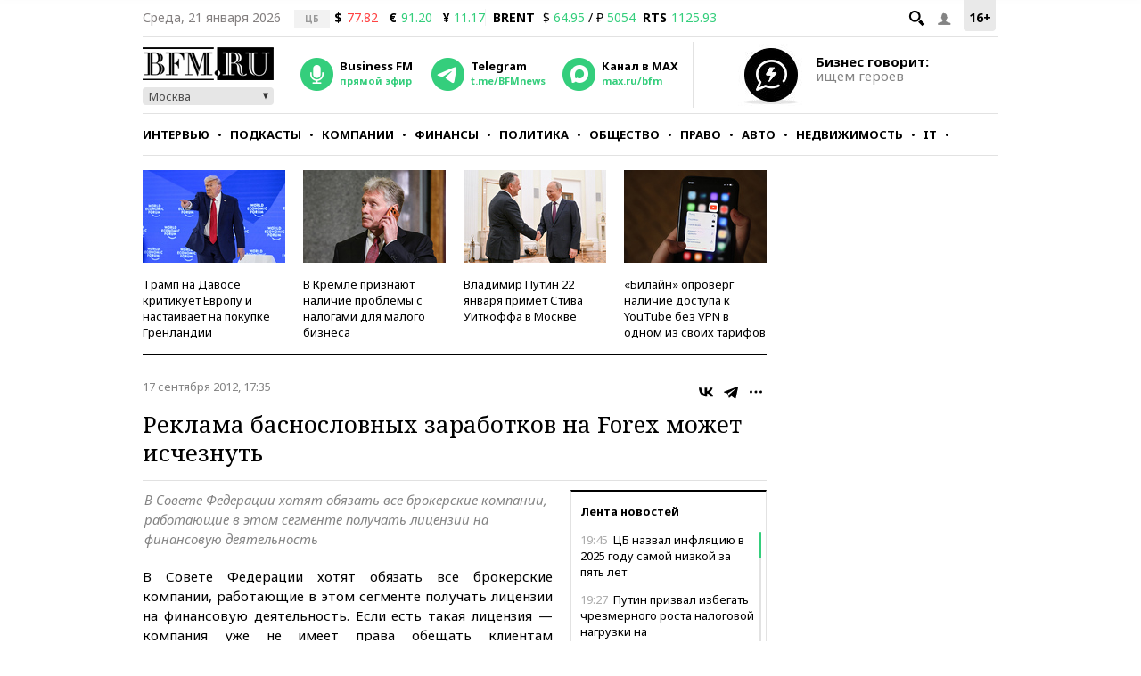

--- FILE ---
content_type: application/javascript
request_url: https://smi2.ru/counter/settings?payload=CMKIAhiA1dGLvjM6JGEwMDc4OWVkLTE2YWQtNDQ3NC1hOWRkLTU0MmUwNGYxNjRkNA&cb=_callbacks____0mko9aqxb
body_size: 1522
content:
_callbacks____0mko9aqxb("[base64]");